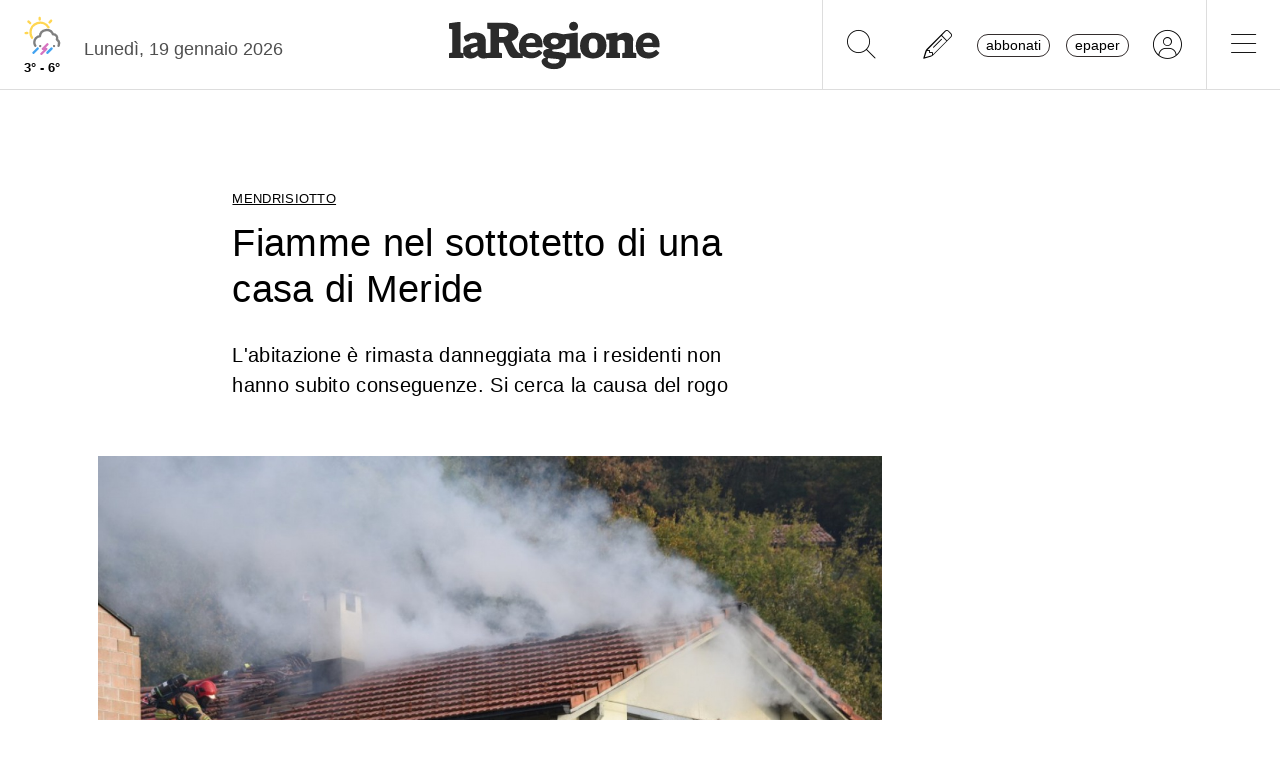

--- FILE ---
content_type: text/html; charset=utf-8
request_url: https://www.laregione.ch/cantone/mendrisiotto/1468757/fiamme-casa-sottotetto-meride-tetto
body_size: 11285
content:
<!DOCTYPE html>
<html lang="it">
<head><script>(function(w,i,g){w[g]=w[g]||[];if(typeof w[g].push=='function')w[g].push(i)})
(window,'GTM-NBJN834','google_tags_first_party');</script><script>(function(w,d,s,l){w[l]=w[l]||[];(function(){w[l].push(arguments);})('set', 'developer_id.dY2E1Nz', true);
		var f=d.getElementsByTagName(s)[0],
		j=d.createElement(s);j.async=true;j.src='/lzsc/';
		f.parentNode.insertBefore(j,f);
		})(window,document,'script','dataLayer');</script>
<title>Fiamme nel sottotetto di una casa di Meride | laRegione.ch</title>
<meta name="viewport" content="width=device-width, initial-scale=1, shrink-to-fit=no"><meta http-equiv="Content-Type" content="text/html; charset=utf-8" /><meta property="og:title" content="Fiamme nel sottotetto di una casa di Meride" /><meta property="og:description" content="L&#039;abitazione è rimasta danneggiata ma i residenti non hanno subito conseguenze. Si cerca la causa del rogo" /><meta property="og:type" content="article" /><meta property="og:image" content="https://media.laregione.ch/files/domains/laregione.ch/images/4bve/f_-fiamme-casa-sottotetto-meride-tetto-my56.jpg?v=1" /><meta property="og:site_name" content="laRegione" /><meta property="og:url" content="https://www.laregione.ch/cantone/mendrisiotto/1468757/fiamme-casa-sottotetto-meride-tetto" /><meta property="og:locale" content="it_IT" /><meta name="robots" content="index,follow" /><meta name="description" content="L&#039;abitazione è rimasta danneggiata ma i residenti non hanno subito conseguenze. Si cerca la causa del rogo" />

<link rel="stylesheet" type="text/css" href="/lib/nuevo/skins/nuevo/videojs.min.css?fmt=8bbb5094" /><link rel="stylesheet" type="text/css" href="/lib/nuevo/plugins/videojs.ima.min.css?fmt=5ad3866e" /><link rel="stylesheet" type="text/css" href="/lib/sweetalert2/dist/sweetalert2.min.css?fmt=0342bb2f" /><link rel="stylesheet" type="text/css" href="/lib/font-awesome6/css/all.min.css?fmt=63c76357" /><link rel="stylesheet" type="text/css" href="/lib/mbd5/css/mdb.min.css?fmt=1cc724c8" /><link rel="stylesheet" type="text/css" href="/lib/mbd5/css/plugins/treeview.min.css?fmt=2dfe51e1" /><link rel="stylesheet" type="text/css" href="/lib/mbd5/css/plugins/all.min.css?fmt=b101f0c6" /><link rel="stylesheet" type="text/css" href="/lib/mbd5/css/modules/sidenav.min.css?fmt=79be03fc" /><link rel="stylesheet" type="text/css" href="/lib/mbd5/css/modules/modal.min.css?fmt=93627d48" /><link rel="stylesheet" type="text/css" href="/lib/mbd5/css/plugins/multi-carousel.min.css?fmt=5344adf4" /><link rel="stylesheet" type="text/css" href="/lib/mbd5/css/modules/animate.min.css?fmt=3e95b6fd" /><link rel="stylesheet" type="text/css" href="/lib/mbd5/css/modules/chips.min.css?fmt=a6029141" /><link rel="stylesheet" type="text/css" href="/lib/pickadate/themes/default.css?fmt=0b2b1160" /><link rel="stylesheet" type="text/css" href="/lib/pickadate/themes/default.date.css?fmt=e0ddd207" /><link rel="stylesheet" type="text/css" href="/lib/pickadate/themes/default.time.css?fmt=71a9cb74" /><link rel="stylesheet" type="text/css" href="/lib/swiper/swiper-bundle.min.css?fmt=7858cbce" /><link rel="stylesheet" type="text/css" href="/layout/css/laregione.ch/layout.css?fmt=4dcc3182" /><link rel="stylesheet" type="text/css" href="/layout/css/modals.css?fmt=90502a8a" /><link rel="stylesheet" type="text/css" href="/layout/css/laregione.ch/block_text.css?fmt=98734d7c" /><link rel="stylesheet" type="text/css" href="/layout/css/laregione.ch/com_cover.css?fmt=dcb6740d" /><link rel="stylesheet" type="text/css" href="/layout/css/laregione.ch/com_gallery.css?fmt=a0e33cc7" /><link rel="stylesheet" type="text/css" href="/layout/css/laregione.ch/block_html.css?fmt=86cf0acd" /><link rel="stylesheet" type="text/css" href="/layout/css/laregione.ch/com_social_toolbar.css?fmt=00000000" /><link rel="stylesheet" type="text/css" href="/layout/css/laregione.ch/com_banner.css?fmt=78c5476d" /><link rel="stylesheet" type="text/css" href="/layout/css/laregione.ch/com_button.css?fmt=4e14bbba" /><link rel="stylesheet" type="text/css" href="/layout/css/laregione.ch/com_item.css?fmt=1bea8dfa" /><link rel="stylesheet" type="text/css" href="/layout/css/laregione.ch/header.css?fmt=7b06205e" /><link rel="stylesheet" type="text/css" href="/layout/css/laregione.ch/footer.css?fmt=cc014e4e" />
<script src="https://www.gstatic.com/firebasejs/12.4.0/firebase-app-compat.js"></script><script src="https://www.gstatic.com/firebasejs/12.4.0/firebase-analytics-compat.js"></script><script src="https://www.gstatic.com/firebasejs/12.4.0/firebase-messaging-compat.js"></script><script src="https://www.gstatic.com/firebasejs/12.4.0/firebase-auth-compat.js"></script><script src="https://www.gstatic.com/firebasejs/12.4.0/firebase-firestore-compat.js"></script><script src="https://www.gstatic.com/firebasejs/12.4.0/firebase-installations-compat.js"></script><script src="/js/laregione.ch/iubenda.js?fmt=e111034a"></script><link rel="preload" as="font" href="/lib/font-awesome6/webfonts/fa-solid-900.woff2?v=2023.11.06" type="font/woff2" crossorigin /><link rel="preload" as="font" href="/lib/font-awesome6/webfonts/fa-regular-400.woff2?v=2023.11.06" type="font/woff2" crossorigin /><link rel="preload" as="font" href="/lib/font-awesome6/webfonts/fa-brands-400.woff2?v=2023.11.06" type="font/woff2" crossorigin /><link rel="preload" as="font" href="/lib/font-awesome6/webfonts/fa-light-300.woff2?v=2023.11.06" type="font/woff2" crossorigin /><script type="text/javascript" src="//cdn.iubenda.com/cs/tcf/stub-v2.js"></script><script type="text/javascript" src="//cdn.iubenda.com/cs/tcf/safe-tcf-v2.js"></script><script type="text/javascript" src="//cdn.iubenda.com/cs/iubenda_cs.js" charset="UTF-8" async></script><script> // carica questo script solamente dopo che iubenda sia stato caricato var dataLayer = window.dataLayer = window.dataLayer || []; function gtag(){dataLayer.push(arguments);} gtag('js', new Date()); gtag('consent', 'default', { 'analytics_storage': 'denied' });	(function(w,d,s,l,i){w[l]=w[l]||[];w[l].push({'gtm.start':	new Date().getTime(),event:'gtm.js'});var f=d.getElementsByTagName(s)[0],	j=d.createElement(s),dl=l!='dataLayer'?'&l='+l:'';j.async=true;j.src=	'https://www.googletagmanager.com/gtm.js?id='+i+dl;f.parentNode.insertBefore(j,f);	})(window,document,'script','dataLayer','GTM-KPRHSL6'); console.log('GTM Loaded'); </script> <script>/*Javascript https redirect per cache HTML */	var loc = window.location.href+"";	if (loc.indexOf("http://")==0){	window.location.href = loc.replace("http://","https://");	}</script><script src='https://www.google.com/recaptcha/api.js'></script><link rel="shortcut icon" href="/img/laregione.ch/favicons/favicon.ico" type="image/x-icon" /><link rel="android-touch-icon" sizes="180x180" href="/img/laregione.ch/favicons/apple-touch-icon.png" /><link rel="apple-touch-icon" sizes="57x57" href="/img/laregione.ch/favicons/apple-icon-57x57.png" /><link rel="apple-touch-icon" sizes="60x60" href="/img/laregione.ch/favicons/apple-icon-60x60.png" /><link rel="apple-touch-icon" sizes="72x72" href="/img/laregione.ch/favicons/apple-icon-72x72.png" /><link rel="apple-touch-icon" sizes="76x76" href="/img/laregione.ch/favicons/apple-icon-76x76.png" /><link rel="apple-touch-icon" sizes="114x114" href="/img/laregione.ch/favicons/apple-icon-114x114.png" /><link rel="apple-touch-icon" sizes="120x120" href="/img/laregione.ch/favicons/apple-icon-120x120.png" /><link rel="apple-touch-icon" sizes="144x144" href="/img/laregione.ch/favicons/apple-icon-144x144.png" /><link rel="apple-touch-icon" sizes="152x152" href="/img/laregione.ch/favicons/apple-icon-152x152.png" /><link rel="apple-touch-icon" sizes="180x180" href="/img/laregione.ch/favicons/apple-icon-180x180.png" /><link rel="icon" type="image/png" sizes="192x192" href="/img/laregione.ch/favicons/android-icon-192x192.png" /><link rel="icon" type="image/png" sizes="32x32" href="/img/laregione.ch/favicons/favicon-32x32.png" /><link rel="icon" type="image/png" sizes="96x96" href="/img/laregione.ch/favicons/favicon-96x96.png" /><link rel="icon" type="image/png" sizes="16x16" href="/img/laregione.ch/favicons/favicon-16x16.png" /><link rel="mask-icon" href="/img/laregione.ch/favicons/safari-pinned-tab.svg" color="#5bbad5" /><meta name="theme-color" content="#ffffff" /><meta name="apple-itunes-app" content="app-id=1320937454"><meta name="google-play-app" content="app-id=ch.laregione.app"><link rel="manifest" href="/img/laregione.ch/favicons/manifest.json" /><meta name="referrer" content="no-referrer-when-downgrade"><link rel="preload" as="font" href="/lib/font-awesome/fonts/fontawesome-webfont.woff2?v=4.6.3&t=1" type="font/woff2" crossorigin /><link rel="preconnect" href="https://fonts.gstatic.com" crossorigin /><link rel="dns-prefetch" href="https://fonts.gstatic.com" /><link rel="preload" as="style" href="https://fonts.googleapis.com/css?family=PT+Serif:400,700&display=swap" /><link rel="canonical" href="https://www.laregione.ch/cantone/mendrisiotto/1468757/fiamme-casa-sottotetto-meride-tetto"/><link rel="amphtml" href="https://amp.laregione.ch/cantone/mendrisiotto/1468757/fiamme-casa-sottotetto-meride-tetto"><meta property="fb:app_id" content="307656632662531" /><meta property="article:publisher" content="218519214877957" /><meta property="article:published_time" content="2020-10-18T11:28:00+0200" /><meta property="article:modified_time" content="2020-10-18T11:29:27+0200" /><meta property="article:section" content="Notizie Mendrisio" /><meta property="og:image:type" content="image/jpeg" /><meta property="og:image:width" content="1200" /><meta property="og:image:height" content="630" /><meta property="og:image" content="https://media.laregione.ch/files/domains/laregione.ch/images/4bve/f_-fiamme-casa-sottotetto-meride-tetto-my56.jpg?v=1" /><meta property="og:image:url" content="https://media.laregione.ch/files/domains/laregione.ch/images/4bve/f_-fiamme-casa-sottotetto-meride-tetto-my56.jpg?v=1" /><meta property="og:image:secure_url" content="https://media.laregione.ch/files/domains/laregione.ch/images/4bve/f_-fiamme-casa-sottotetto-meride-tetto-my56.jpg?v=1" /><meta property="og:image:alt" content="Domenica movimentata per una famiglia di Meride (RescueMedia)" /><meta name="twitter:card" content="summary_large_image"><meta name="twitter:title" content="Fiamme nel sottotetto di una casa di Meride"><meta name="twitter:description" content="L&#039;abitazione è rimasta danneggiata ma i residenti non hanno subito conseguenze. Si cerca la causa del rogo"><meta name="twitter:image" content="https://media.laregione.ch/files/domains/laregione.ch/images/4bve/f_-fiamme-casa-sottotetto-meride-tetto-my56.jpg?v=1"><script type="application/ld+json">[{"@context":"https:\/\/schema.org","@type":"NewsArticle","mainEntityOfPage":"https:\/\/www.laregione.ch\/cantone\/mendrisiotto\/1468757\/fiamme-casa-sottotetto-meride-tetto","headline":"Fiamme nel sottotetto di una casa di Meride","description":"L&#039;abitazione \u00e8 rimasta danneggiata ma i residenti non hanno subito conseguenze. Si cerca la causa del rogo","image":["https:\/\/media.laregione.ch\/files\/domains\/laregione.ch\/images\/4bve\/-fiamme-casa-sottotetto-meride-tetto-my56.jpg?v=1","https:\/\/media.laregione.ch\/files\/domains\/laregione.ch\/images\/4bve\/l_-fiamme-casa-sottotetto-meride-tetto-my56.jpg?v=1","https:\/\/media.laregione.ch\/files\/domains\/laregione.ch\/images\/4bve\/s_-fiamme-casa-sottotetto-meride-tetto-my56.jpg?v=1"],"datePublished":"2020-10-18T11:28:00+02:00","dateModified":"2020-10-18T11:29:27+02:00","author":{"@type":"Organization","name":"laRegione","url":"https:\/\/www.laregione.ch"},"publisher":{"@type":"Organization","name":"laRegione","url":"https:\/\/www.laregione.ch","logo":"https:\/\/www.laregione.ch\/img\/laregione.ch\/appicons\/logo.png"}},{"@context":"https:\/\/schema.org","@type":"Organization","name":"laRegione","url":"https:\/\/www.laregione.ch","logo":"https:\/\/www.laregione.ch\/img\/laregione.ch\/appicons\/logo.png","sameAs":["https:\/\/www.facebook.com\/laregione\/","https:\/\/www.instagram.com\/laregione\/"]},{"@context":"https:\/\/schema.org","@type":"WebSite","url":"https:\/\/www.laregione.ch","potentialAction":{"@type":"SearchAction","target":"https:\/\/www.laregione.ch\/cerca\/?q={search_term_string}","query-input":"required name=search_term_string"}},{"@context":"https:\/\/schema.org","@type":"BreadcrumbList","itemListElement":[{"@type":"ListItem","position":1,"name":"Cantone","item":"https:\/\/www.laregione.ch\/cantone"},{"@type":"ListItem","position":2,"name":"Mendrisiotto","item":"https:\/\/www.laregione.ch\/cantone\/mendrisiotto"},{"@type":"ListItem","position":3,"name":"Fiamme nel sottotetto di una casa di Meride","item":"https:\/\/www.laregione.ch\/cantone\/mendrisiotto\/1468757\/fiamme-casa-sottotetto-meride-tetto"}]}]</script>
</head>
<body>
<noscript><iframe src="https://www.googletagmanager.com/ns.html?id=GTM-KPRHSL6"	height="0" width="0" style="display:none;visibility:hidden"></iframe></noscript><header class="bg-white"> <nav class="navbar p-0 w-100 shadow-0 sticky" data-mdb-sticky-direction="both"> <div class="d-flex w-100 align-items-stretch justify-content-between"> <div class="d-flex order-1 order-md-0 flex-md-shrink-1 flex-grow-1 justify-content-end justify-content-md-start"> <a href="/meteo" class="weather-container d-flex flex-column align-items-center justify-content-center h-100 px-md-3"> <img src="https://media.laregione.ch/files/domains/laregione.ch/meteo/16.svg" alt="Icona Meteo"/> <div class="min-max-temp"> 3&deg; - 6&deg; </div> </a>  <div class="d-none d-lg-flex align-items-center justify-content-center pt-2"> <div> Luned&igrave;, 19 gennaio 2026 </div> <span class="ps-2" id="cmsAdminBarOpen"></span> </div> </div>  <div class="logo ps-2 ps-md-0 order-0 order-md-1 flex-md-grow-1"> <a href="/" data-link="/"> <img class="imgLogolaReg" src="/img/laregione.ch/laregione_logo_grigio.svg" alt="laRegione"/> </a> </div> <div class="d-flex align-items-stretch justify-content-end order-2"> <div class="d-none d-md-flex">  <div class="nav-separator"></div>  <button class="btn btn-link bg-transparent px-3 px-md-4 text-black" alt="cerca" title="cerca" type="button" data-link="@goTo" data-url="/cerca"> <i class="fa-thin fa-search fa-2x"></i> </button>  <button class="btn btn-link bg-transparent px-3 px-md-4 text-black" alt="segnalaci" title="segnalaci" type="button" data-link="@goTo" data-url="/report"> <i class="fa-thin fa-pencil fa-2x"></i> </button>  <div id="loginLaregHeader" class="d-none d-md-flex align-items-center justify-content-center" data-link="@initLarLogin" data-fire-on="load"> <div id="loginLaregHeaderDiv" style="display:none;"> <div id="loginLaregHeaderLogin" class="d-flex align-items-center"> <button id="btnTplAbbonati" class="btn btn-link text-black text-lowercase border border-dark rounded-pill px-2 py-0 me-3" type="button" data-link="@goTo" data-url="https://aboshop.laregione.ch"> Abbonati </button> <button id="btnTplLeggi" class="btn btn-link text-black text-lowercase border border-dark rounded-pill px-2 py-0" type="button" data-link="@goTo" data-url="/login"> Epaper </button> <button id="btnTplLogin" class="btn btn-link text-black bg-transparent px-3 px-md-4" type="button" data-link="@goTo" data-url="/login"> <i class="fa-thin fa-circle-user fa-2x"></i> </button> <span class="loginUsername" id="loginUsername" style="display:none;"></span> </div> </div> </div> <div class="nav-separator"></div> </div>  <button class="btn btn-link bg-transparent px-4 text-black" type="button" data-link="@openTopMenu"> <i class="fa-thin fa-bars fa-2x"></i> </button> </div> </div> </nav>  <div class="top-menu border-0 border-md-1 shadow-1"> <div class="row d-flex d-md-none mb-3"> <div class="col-12 d-flex justify-content-end align-items-stretch">  <button class="btn btn-link bg-transparent px-3 text-black" type="button" data-link="@goTo" data-url="/cerca"> <i class="fa-thin fa-search fa-2x"></i> </button>  <button class="btn btn-link bg-transparent px-3 px-md-4 text-black" alt="segnalaci" title="segnalaci" type="button" data-link="@goTo" data-url="/report"> <i class="fa-thin fa-pencil fa-2x"></i> </button>  <div id="loginLaregHeaderMobile" class="leggi_lareg loginNewDebugMobile ms-3 d-flex justify-content-end align-items-center" data-link="@initLarLogin" data-fire-on="load"> <div id="loginLaregHeaderMsg"></div> <div id="loginLaregHeaderLogin" class="d-flex align-items-center"> <button class="btn btn-link text-black text-lowercase border border-dark rounded-pill px-2 py-0 me-3" type="button" data-link="@goTo" data-url="https://aboshop.laregione.ch"> Abbonati </button> <button class="btn btn-link text-black text-lowercase border border-dark rounded-pill px-2 py-0" type="button" data-link="@goTo" data-url="/login"> epaper </button> <button class="btn btn-link text-black bg-transparent px-3 px-md-4" type="button" data-link="@goTo" data-url="/login"> <i class="fa-thin fa-circle-user fa-2x"></i> </button> </div> </div> </div> </div> <div class="row"> <div class="col-12 col-md-7"> <ul class="top-menu-left"> <li class="menu-item d-flex flex-column"><a href="/cantone">Cantone&nbsp;<i class="fa fa-chevron-right" style="font-size:12px;"></i></a><div class="menu-subsections d-flex flex-column"> <a href="/cantone/ticino">Ticino</a><a href="/cantone/bellinzonese">Bellinzonese</a><a href="/cantone/locarnese">Locarnese</a><a href="/cantone/luganese">Luganese</a><a href="/cantone/mendrisiotto">Mendrisiotto</a><a href="/cantone/grigioni">Grigioni</a></div></li><li class="menu-item d-flex flex-column"><a href="/svizzera">Svizzera&nbsp;<i class="fa fa-chevron-right" style="font-size:12px;"></i></a><div class="menu-subsections d-flex flex-column"> <a href="/svizzera/votazioni-federali">Votazioni federali</a></div></li><li class="menu-item d-flex flex-column"><a href="/estero">Estero&nbsp;<i class="fa fa-chevron-right" style="font-size:12px;"></i></a><div class="menu-subsections d-flex flex-column"> <a href="/estero/confine">Confine</a><a href="/estero/estero">Estero</a><a href="/estero/america-a-pezzi">America a pezzi</a></div></li><li class="menu-item d-flex flex-column"><a href="/sport">Sport&nbsp;<i class="fa fa-chevron-right" style="font-size:12px;"></i></a><div class="menu-subsections d-flex flex-column"> <a href="/sport/hockey">Hockey</a><a href="/sport/calcio">Calcio</a><a href="/sport/calcio-regionale">Calcio regionale</a><a href="/sport/sci">Sci</a><a href="/sport/tennis">Tennis</a><a href="/sport/formula-1">Formula 1</a><a href="/sport/altri-sport">Altri sport</a><a href="/sport/storie-mondiali">Storie mondiali</a><a href="/sport/sportellate">Sportellate</a><a href="/sport/luce-rossa">Luce rossa</a><a href="/sport/milano-cortina-2026">Milano Cortina 2026</a><a href="/sport/album-mondiale">Album mondiale</a></div></li><li class="menu-item d-flex flex-column"><a href="/culture">Culture&nbsp;<i class="fa fa-chevron-right" style="font-size:12px;"></i></a><div class="menu-subsections d-flex flex-column"> <a href="/culture/arte">Arte</a><a href="/culture/spettacoli">Spettacoli</a><a href="/culture/culture">Culture</a><a href="/culture/pensiero">Pensiero</a><a href="/culture/scienze">Scienze</a><a href="/culture/societa">Società</a><a href="/culture/musica">Musica</a><a href="/culture/locarno-film-festival">Locarno Film Festival</a><a href="/culture/castellinaria">Castellinaria</a></div></li><li class="menu-item d-flex flex-column"><a href="/economia">Economia&nbsp;<i class="fa fa-chevron-right" style="font-size:12px;"></i></a><div class="menu-subsections d-flex flex-column"> </div></li><li class="menu-item d-flex flex-column"><a href="/opinioni">Opinioni&nbsp;<i class="fa fa-chevron-right" style="font-size:12px;"></i></a><div class="menu-subsections d-flex flex-column"> <a href="/opinioni/commento">Commento</a><a href="/opinioni/l-analisi">L'analisi</a><a href="/opinioni/la-formica-rossa">La formica rossa</a><a href="/i-contributi">I contributi</a><a href="/i-contributi/lettere-dei-lettori">Lettere dei lettori</a><a href="/i-contributi/i-dibattiti">I dibattiti</a></div></li><li class="menu-item d-flex flex-column"><a href="/rubriche">Rubriche&nbsp;<i class="fa fa-chevron-right" style="font-size:12px;"></i></a><div class="menu-subsections d-flex flex-column"> <a href="/inchieste-e-approfondimenti">Inchieste e approfondimenti </a><a href="/rubriche/viaggi">Viaggi</a><a href="/rubriche/tecnologia">Tecnologia</a><a href="/rubriche/storie-bestiali">Storie bestiali</a><a href="/rubriche/curiosita">Curiosità</a><a href="/rubriche/architettura">Architettura</a><a href="/rubriche/auto-e-moto">Auto e moto</a><a href="/rubriche/i-diplomati">I diplomati</a><a href="/rubriche/quando-cade-un-quadro">Quando cade un quadro</a><a href="/rubriche/salute-mentale">Salute mentale</a><a href="/rubriche/salute-sessuale">Salute sessuale</a><a href="/rubriche/ticino-scienza">Ticino Scienza</a><a href="/rubriche/scienza-e-medicina">Scienza e medicina</a><a href="/rubriche/educazione">Educazione</a><a href="/rubriche/qualcosa-di-buono">Qualcosa di buono</a></div></li><li class="menu-item d-flex flex-column"><a href="/temablog">TemaBlog&nbsp;<i class="fa fa-chevron-right" style="font-size:12px;"></i></a><div class="menu-subsections d-flex flex-column"> <a href="/temablog/gaia-wwf">#gaia #wwf</a><a href="/temablog/publiredazionale">#publiredazionale</a><a href="/temablog/le-aziende-informano">#le aziende informano</a></div></li><li class="menu-item d-flex flex-column hide-header"><a href="servizi">Altre pagine&nbsp;<i class="fa fa-chevron-right" style="font-size:12px;"></i></a><div class="menu-subsections d-flex flex-column"> <a href="/notizie/">24h</a><a href="/notizie/yesterday">Archivio</a><a href="/le-brevi-dal-giornale">In breve</a><a href="/infoazienda">Info azienda</a><a href="/team">Team</a><a href="/promo">Promozioni</a><a href="/concorsi">Concorsi</a><a href="/tombola">Tombola</a><a href="/fumetti">Fumetto</a><a href="/vignette">Vignette</a><a href="/contatti">Scrivici</a></div></li> </ul> </div> <div class="col-12 col-md-3 ms-auto pb-5"> <div class="row"> <div class="col-12 d-md-none b">Altre pagine</div><a href="/notizie/" class="top-menu-right-item">24h</a><a href="/notizie/yesterday" class="top-menu-right-item">Archivio</a><a href="/le-brevi-dal-giornale" class="top-menu-right-item">In breve</a><a href="https://www.ticino7.ch" target="_blank" class="top-menu-right-item">Ticino7</a><a href="https://epaper.laregione.ch" target="_blank" class="top-menu-right-item">E-paper</a><a href="/newsletter/subscribe" class="top-menu-right-item">Newsletter</a><a href="/login" class="top-menu-right-item">Login</a><a href="/cerca" class="top-menu-right-item">Ricerche</a><a href="https://tuttojob.ch" target="_blank" class="top-menu-right-item">Annunci di lavoro</a><a href="/agenda/eventi" class="top-menu-right-item">Agenda</a><a href="/sostegno" class="top-menu-right-item">Sostienici</a><div class="col-12 mt-3 b">Canali informativi</div><a href="https://whatsapp.com/channel/0029VaD6PbxCnA7zpjIq7t25" target="_blank" class="top-menu-right-item">Canale WhatsApp</a><a href="/rss" class="top-menu-right-item">Rss</a><div class="col-12 mt-3 b">Concorsi</div><a href="/concorsi" class="top-menu-right-item">Concorsi</a><a href="/servizi/lettere/quando-cade-un-quadro" class="top-menu-right-item">Quando cade un quadro</a><div class="col-12 mt-3 b">Altre pagine</div><a href="/promo" class="top-menu-right-item">Promozioni</a><a href="/quotidianoinclasse" class="top-menu-right-item">Quotidiano in classe</a><a href="/servizi/lettere/quando-cade-un-quadro" class="top-menu-right-item">Quando cade un quadro</a><a href="/hockeymanager" class="top-menu-right-item">Hockey Manager</a><a href="/oroscopo" class="top-menu-right-item">Oroscopo</a><a href="/giochi" class="top-menu-right-item">Giochi</a><a href="/vignette" class="top-menu-right-item">Vignette</a><a href="/infoazienda" class="top-menu-right-item">Info azienda</a><a href="/tombola" class="top-menu-right-item">Tombola</a><a href="/fumetti" class="top-menu-right-item">Fumetti</a><div class="col-12 mt-3 b">Abbonati</div><a href="https://aboshop.laregione.ch" class="top-menu-right-item">Prova gratis</a><a href="https://aboshop.laregione.ch" class="top-menu-right-item">Mensile</a><a href="https://aboshop.laregione.ch" class="top-menu-right-item">Annuale</a><div class="col-12 mt-3 b">Contatti</div><a href="/report" class="top-menu-right-item">Segnala notizie</a><a href="/servizi/contatti" class="top-menu-right-item">Scrivici</a><a href="/servizi/abbonamenti" class="top-menu-right-item">Abbonamenti</a><a href="/team" class="top-menu-right-item">Team</a><a href="/annunci-funebri" class="top-menu-right-item">Annunci funebri</a><a href="/faq/abbonamenti" class="top-menu-right-item">FAQ</a> </div> </div> </div> </div></header><div class="sidebar-left sticky" data-mdb-sticky-direction="both" data-mdb-sticky-boundary="true" data-mdb-sticky-offset="70" data-mdb-sticky-delay="70"> <div class="ad skybridgeleft" data-link="@loadAd" data-fire-on="load" data-position="skybridgeleft" data-sites="web"></div></div><div class="sidebar-right sticky" data-mdb-sticky-direction="both" data-mdb-sticky-boundary="true" data-mdb-sticky-offset="70" data-mdb-sticky-delay="70"> <div class="ad maxisky" data-link="@loadAd" data-fire-on="load" data-position="maxisky" data-sites="web"></div></div>
<div class="ad maxiboard" data-link="@loadAd" data-fire-on="load" data-position="maxiboard"></div>
<div class="container"><div class="row"></div><div class="row"><div class="col-12"><div class="row justify-content-center"><div class="col-12 col-lg-10 p-3 rcontent"><div class="row"><div class="col-12 col-lg-8"><div class="top_title">Mendrisiotto</div></div><div class="col-12 col-lg-8"><div class="title article_title"><h1>Fiamme nel sottotetto di una casa di Meride</h1></div></div><div class="col-12 col-lg-8"><div class="subtitle article_subtitle"><h2><blockquote>L'abitazione è rimasta danneggiata ma i residenti non hanno subito conseguenze. Si cerca la causa del rogo</blockquote></h2></div></div><div class="col-12 col-lg-8 col-lg-12 cover-col"><div class="cover"><div id="com_cover_img"><img src="https://media.laregione.ch/files/domains/laregione.ch/images/sizes/1440x756/4bve/f_-fiamme-casa-sottotetto-meride-tetto-my56.jpg?v=1" width="100%" /><div class="d-flex align-items-center justify-content-between mt-2"><div class="description pe-2">Domenica movimentata per una famiglia di Meride (RescueMedia)</div><div class="credit"></div></div></div></div></div><div class="col-12 col-lg-8"><div class="d-flex justify-content-start align-items-center my-4 galleryList"> <div class="d-none restricted" data-link="@hideRestricted"></div><div class="me-2"><a href="#0" class="gallery-thumbnail bg-image hover-overlay ripple" data-fire-on="click" data-link="@showMedia" data-realIndex="0" data-index="0"><img src="https://media.laregione.ch/files/domains/laregione.ch/images/sizes/90x90/4bve/s_-fiamme-casa-sottotetto-meride-tetto-my56.jpg?v=1" alt="" class="rounded" /></a></div><div class="me-2"><a href="#1" class="gallery-thumbnail bg-image hover-overlay ripple" data-fire-on="click" data-link="@showMedia" data-realIndex="1" data-index="1"><img src="https://media.laregione.ch/files/domains/laregione.ch/images/sizes/90x90/4bve/s_-fiamme-casa-sottotetto-meride-tetto-my57.jpg?v=1" alt="" class="rounded" /></a></div><div class="me-2"><a href="#2" class="gallery-thumbnail bg-image hover-overlay ripple" data-fire-on="click" data-link="@showMedia" data-realIndex="2" data-index="2"><img src="https://media.laregione.ch/files/domains/laregione.ch/images/sizes/90x90/4bve/s_-fiamme-casa-sottotetto-meride-tetto-my58.jpg?v=1" alt="" class="rounded" /></a></div><div class="me-2"><a href="#3" class="gallery-thumbnail bg-image hover-overlay ripple" data-fire-on="click" data-link="@showMedia" data-realIndex="3" data-index="3"><img src="https://media.laregione.ch/files/domains/laregione.ch/images/sizes/90x90/4bve/s_-fiamme-casa-sottotetto-meride-tetto-my59.jpg?v=1" alt="" class="rounded" /></a></div></div><div id="gallery"data-link="@loadGalleryItems" data-fire-on="load" data-galleryItems="[{&quot;id&quot;:&quot;1070682&quot;,&quot;main&quot;:&quot;1070682&quot;,&quot;src&quot;:&quot;https:\/\/media.laregione.ch\/files\/domains\/laregione.ch\/images\/4bve\/-fiamme-casa-sottotetto-meride-tetto-my56.jpg?v=1&quot;,&quot;msrc&quot;:&quot;https:\/\/media.laregione.ch\/files\/domains\/laregione.ch\/images\/thumb\/4bve\/-fiamme-casa-sottotetto-meride-tetto-my56.jpg?v=1&quot;,&quot;sthumb&quot;:&quot;https:\/\/media.laregione.ch\/files\/domains\/laregione.ch\/images\/thumb\/4bve\/s_-fiamme-casa-sottotetto-meride-tetto-my56.jpg?v=1&quot;,&quot;w&quot;:1280,&quot;h&quot;:855,&quot;title&quot;:&quot;Domenica movimentata per una famiglia di Meride (RescueMedia)&quot;,&quot;credit&quot;:&quot;&quot;},{&quot;id&quot;:&quot;ad&quot;,&quot;title&quot;:&quot;pubblicit\u00e0&quot;,&quot;html&quot;:&quot;&lt;div class=&#039;galleryflex&#039;&gt;&lt;div class=&#039;galleryflexad&#039;&gt;&lt;div class=&#039;ad gallery &#039; data-link=&#039;@loadAd&#039; data-fire-on=&#039;load&#039; data-position=&#039;gallery&#039; style=&#039;&#039;&gt;&lt;\/div&gt;&lt;\/div&gt;&lt;\/div&gt;&quot;,&quot;credit&quot;:&quot;ad&quot;},{&quot;id&quot;:&quot;1070683&quot;,&quot;main&quot;:&quot;1070683&quot;,&quot;src&quot;:&quot;https:\/\/media.laregione.ch\/files\/domains\/laregione.ch\/images\/4bve\/-fiamme-casa-sottotetto-meride-tetto-my57.jpg?v=1&quot;,&quot;msrc&quot;:&quot;https:\/\/media.laregione.ch\/files\/domains\/laregione.ch\/images\/thumb\/4bve\/-fiamme-casa-sottotetto-meride-tetto-my57.jpg?v=1&quot;,&quot;sthumb&quot;:&quot;https:\/\/media.laregione.ch\/files\/domains\/laregione.ch\/images\/thumb\/4bve\/s_-fiamme-casa-sottotetto-meride-tetto-my57.jpg?v=1&quot;,&quot;w&quot;:1280,&quot;h&quot;:855,&quot;title&quot;:&quot;RescueMedia&quot;,&quot;credit&quot;:&quot;&quot;},{&quot;id&quot;:&quot;1070684&quot;,&quot;main&quot;:&quot;1070684&quot;,&quot;src&quot;:&quot;https:\/\/media.laregione.ch\/files\/domains\/laregione.ch\/images\/4bve\/-fiamme-casa-sottotetto-meride-tetto-my58.jpg?v=1&quot;,&quot;msrc&quot;:&quot;https:\/\/media.laregione.ch\/files\/domains\/laregione.ch\/images\/thumb\/4bve\/-fiamme-casa-sottotetto-meride-tetto-my58.jpg?v=1&quot;,&quot;sthumb&quot;:&quot;https:\/\/media.laregione.ch\/files\/domains\/laregione.ch\/images\/thumb\/4bve\/s_-fiamme-casa-sottotetto-meride-tetto-my58.jpg?v=1&quot;,&quot;w&quot;:1280,&quot;h&quot;:855,&quot;title&quot;:&quot;RescueMedia&quot;,&quot;credit&quot;:&quot;&quot;},{&quot;id&quot;:&quot;ad&quot;,&quot;title&quot;:&quot;pubblicit\u00e0&quot;,&quot;html&quot;:&quot;&lt;div class=&#039;galleryflex&#039;&gt;&lt;div class=&#039;galleryflexad&#039;&gt;&lt;div class=&#039;ad gallery &#039; data-link=&#039;@loadAd&#039; data-fire-on=&#039;load&#039; data-position=&#039;gallery&#039; style=&#039;&#039;&gt;&lt;\/div&gt;&lt;\/div&gt;&lt;\/div&gt;&quot;,&quot;credit&quot;:&quot;ad&quot;},{&quot;id&quot;:&quot;1070685&quot;,&quot;main&quot;:&quot;1070685&quot;,&quot;src&quot;:&quot;https:\/\/media.laregione.ch\/files\/domains\/laregione.ch\/images\/4bve\/-fiamme-casa-sottotetto-meride-tetto-my59.jpg?v=1&quot;,&quot;msrc&quot;:&quot;https:\/\/media.laregione.ch\/files\/domains\/laregione.ch\/images\/thumb\/4bve\/-fiamme-casa-sottotetto-meride-tetto-my59.jpg?v=1&quot;,&quot;sthumb&quot;:&quot;https:\/\/media.laregione.ch\/files\/domains\/laregione.ch\/images\/thumb\/4bve\/s_-fiamme-casa-sottotetto-meride-tetto-my59.jpg?v=1&quot;,&quot;w&quot;:1280,&quot;h&quot;:855,&quot;title&quot;:&quot;RescueMedia&quot;,&quot;credit&quot;:&quot;&quot;}]"> <div class="galleryNavigation"> <div class="galleryPrev disabled" data-link="@galleryGoto" data-type="prev"> <span class="fa-stack"> <i class="fa fa-circle fa-stack-2x"></i> <i class="fa fa-chevron-left fa-stack-1x" aria-hidden="true"></i> </span> </div> <div class="galleryNext" data-link="@galleryGoto" data-type="next"> <span class="fa-stack"> <i class="fa fa-circle fa-stack-2x"></i> <i class="fa fa-chevron-right fa-stack-1x" aria-hidden="true"></i> </span> </div> </div> <div class="galleryContain" data-link="@galleryContainToggle" data-type="next"> <span class="fa-stack"> <i class="fa fa-circle fa-stack-2x"></i> <i class="fa fa-compress fa-stack-1x" aria-hidden="true"></i> </span> </div> <div class="galleryTopNav"> <div class="galleryClose" data-link="@closeGallery"><i class="fa fa-times-circle" aria-hidden="true"></i></div> <div class="galleryTopTitle" data-link="@closeGallery"> <img class="galleryLogo" src="/img/laregione.ch/laregione_logo_grigio.svg" alt="laRegione" width="200" height="76"> <span class="text">Fiamme nel sottotetto di una casa di Meride</span> </div> <div class="gallerybc"><span class="current">0</span><span class="separator"> / </span><span class="total">4</span></div> </div> <div class="galleryContent"></div> <div class="galleryRight"> <div class="galleryText" data-link="@truncateTextBox" data-text="" data-fire-on="manual" style="cursor: default;"><div class="h1">Fiamme nel sottotetto di una casa di Meride</div><br /></div> <div class="ad gallery" data-link="@loadAd" data-fire-on="" data-position="gallery" style="display: block;"></div> </div></div></div><div class="col-12 col-lg-8"><div class="com-signature mb-2"> <div class="d-flex float-start"><div class="date">18 ottobre 2020</div><div class="mx-2">|</div></div><div class="authors fw-bold"><a class="author"> <span><a class="author" href="/authors/336/laregione" data-link="/authors/336/laregione"></a><span style="font-weight:normal">de</span> <a href="/authors/336/laregione" data-link="/authors/336/laregione">laRegione</a></span></a></div> <div class="pb-2"></div></div></div><div class="col-12 col-lg-8"><div class="block_html flex-wrap"><p>Domenica mattina, attorno alle 8.30, in un'abitazione in via Peyer a Meride si è sviluppato un incendio nel sottotetto. Stando alle prime informazioni raccolte da RescueMedia le fiamme potrebbero essere state generate dalla canna fumaria del camino. Sul posto sono intervenuti i Pompieri del Centro di Soccorso del Mendrisiotto che hanno provveduto a soffocare le fiamme. Il fuoco ha però avuto il tempo di raggiungere gran parte del tetto, causando danni ingenti.</p></div></div><div class="col-12 col-lg-8"><div class="block_html flex-wrap"><p>A dar man forte sono intervenuti pure i soccorritori del Sam, i quali si sono presi cura delle persone presenti in quel momento all'interno della casa e che, potenzialmente, potevano aver inalato fumo. Nessuno è, però, stato ospedalizzato. La Polizia ha isolato la zona ed effettuato i rilievi del caso per risalire alle cause del incendio.</p></div></div><div class="col-12 col-lg-8"></div></div><div class="row"><div class="col-12 col-lg-8"><div class="block_html flex-wrap"><div class="pt-1 pb-1 mb-3 mt-3 border-top border-bottom"><a href="https://www.whatsapp.com/channel/0029VaD6PbxCnA7zpjIq7t25" style="font-size:0.95rem;text-decoration:none;" target="_blank">Entra nel <span style="color:#00a82b;font-weight:bold;">canale WhatsApp</span> de laRegione e non perderti le notizie più importanti <i class="fa fa-chevron-right" style="font-size:12px;color:#00a82b;font-weight:bold;"></i></a></div></div></div><div class="col-12 col-lg-8 mb-4"><div class="row"><div class="col-12 col-lg-5 d-flex align-items-center justify-content-end"><div class="social-toolbar d-flex flex-column"><div class="d-flex justify-content-between align-items-center"><div class="d-flex justify-content-start align-items-center me-2"></div><div class="d-flex justify-content-end align-items-center"><div class="d-inline-flex align-items-center"><button type="button" class="btn btn-floating shadow-0 btn-outline-dark border-1 m-1 btn-share-social" onclick="window.location.href = 'mailto:?subject=Articolo&body=Leggi questo articolo su LaRegione: https%3A%2F%2Fwww.laregione.ch%2Fcantone%2Fmendrisiotto%2F1468757%2Ffiamme-casa-sottotetto-meride-tetto';"><i class="fa-light fa-envelope"></i></button><button type="button" class="btn btn-floating shadow-0 btn-outline-dark border-1 m-1 btn-share-social d-none" data-link="@playAudio" data-fire-on="click" data-url="https://audio.tio.ch/lareg3434566?l=it&u=http%3A%2F%2Fwww.laregione.ch%2Fext%2Faudio.php%3Fia%3D1468757&v=paola&c=2&vt=2&test=test.mp3&abc=1"><i class="fa-solid fa-headphones fs-5"></i></button><button type="button" class="btn btn-floating shadow-0 btn-outline-dark border-1 m-1 btn-share-social" onclick="share_open(600,500,'https://www.facebook.com/sharer/sharer.php?u=https%3A%2F%2Fwww.laregione.ch%2Fcantone%2Fmendrisiotto%2F1468757%2Ffiamme-casa-sottotetto-meride-tetto','facebook');"><i class="fab fa-facebook-f"></i></button><button type="button" class="btn btn-floating shadow-0 btn-outline-dark border-1 m-1 btn-share-social" onclick="share_open(600,500,'https://twitter.com/intent/tweet?&url=https%3A%2F%2Fwww.laregione.ch%2Fcantone%2Fmendrisiotto%2F1468757%2Ffiamme-casa-sottotetto-meride-tetto','twitter');"><i class="fab fa-x-twitter"></i></button><button type="button" class="btn btn-floating shadow-0 btn-outline-dark border-1 m-1 btn-share-social d-none" onclick="share_open(600,500,'','linkedin');"><i class="fab fa-linkedin"></i></button><button type="button" class="btn btn-floating shadow-0 btn-outline-dark border-1 m-1 btn-share-social" onclick="share_open(600,500,'https://api.whatsapp.com/send?text=Leggi questo articolo su LaRegione: https%3A%2F%2Fwww.laregione.ch%2Fcantone%2Fmendrisiotto%2F1468757%2Ffiamme-casa-sottotetto-meride-tetto','whatsapp');"><i class="fab fa-whatsapp"></i></button></div></div></div></div></div></div></div><div class="col-12 col-lg-5 d-flex align-items-center justify-content-end"><div class="ad monsterboard" data-link="@loadAd" data-fire-on="load" data-position="monsterboard" data-blockType="web"></div></div></div><div class="row"><div class="col-12 col-lg-8 similar"><div class="row"><div class="col-12"><div class="subheader home-header border_bottom_section_ d-flex align-items-center justify-content-start" data-link="@goTo" data-url="/cantone" data-><div class="subheader-title d-flex align-items-center me-2"><span class="section-color background_section_"></span>CANTONE</div><div class="subheader-icon"><i class="fa fa-chevron-right" style="font-size:12px;"></i></div></div></div></div><div class="row"><div class="col-12 col-xlg-6"><div class="com-item reverse title-serif"><a href="/cantone/luganese/1897973/polizia-65enne-lugano-croce-luganese" data-link="/cantone/luganese/1897973/polizia-65enne-lugano-croce-luganese" class="stretched-link text-black"><div class="row"><div class="col-text"><div class="d-flex align-items-start mb-1"><div><span class="live-span badge bg-danger color-white d-none">LIVE</span><span class="live-span d-none">&nbsp;</span><span class="section-title">LUGANESE</span></div><div class="highlights d-none"><div class="ico-text ico-live ico-live-pulse"><div class="ico-live-pulse-ico circle-pulse"></div><div class="ico-live-pulse-text">LIVE</div></div></div></div><div class="title">Cade dal monopattino alla rotonda di Breganzona: grave un 65enne</div><div class="subtitle d-none"></div><div class="authors d-none"></div><div class="time">3 ore</div></div><div class="col-image"><img src="https://media.laregione.ch/files/domains/laregione.ch/images/4cbt/b_-polizia-65enne-lugano-croce-luganese-1m7v1.jpg?v=1" alt="" width="1280" height="960" class="img-fluid w-100" /><div class="overlay"></div></div></div></a></div></div><div class="col-12 col-xlg-6"><div class="com-item reverse title-serif noimage subtitle-small"><a href="/cantone/grigioni/1897968/pontresina-appartamenti-gr-abitanti-trentina" data-link="/cantone/grigioni/1897968/pontresina-appartamenti-gr-abitanti-trentina" class="stretched-link text-black"><div class="row"><div class="col-text"><div class="d-flex align-items-start mb-1"><div><span class="live-span badge bg-danger color-white d-none">LIVE</span><span class="live-span d-none">&nbsp;</span><span class="section-title">GRIGIONI</span></div><div class="highlights d-none"><div class="ico-text ico-live ico-live-pulse"><div class="ico-live-pulse-ico circle-pulse"></div><div class="ico-live-pulse-text">LIVE</div></div></div></div><div class="title">GR: appartamenti per una trentina di abitanti a Pontresina</div><div class="subtitle"><p>Entro la fine del 2028 dovrebbero sorgere nel centro di Pontresina (GR) otto nuovi appartamenti, ...</div><div class="authors d-none"></div><div class="time">3 ore</div></div><div class="col-image"><img src="" alt="" class="img-fluid w-100" /><div class="overlay"></div></div></div></a></div></div><div class="col-12 col-xlg-6"><div class="com-item reverse title-serif noimage subtitle-small"><a href="/cantone/grigioni/1897951/wef-davos-zelensky-usa-segretario" data-link="/cantone/grigioni/1897951/wef-davos-zelensky-usa-segretario" class="stretched-link text-black"><div class="row"><div class="col-text"><div class="d-flex align-items-start mb-1"><div><span class="live-span badge bg-danger color-white d-none">LIVE</span><span class="live-span d-none">&nbsp;</span><span class="section-title">GRIGIONI</span></div><div class="highlights d-none"><div class="ico-text ico-live ico-live-pulse"><div class="ico-live-pulse-ico circle-pulse"></div><div class="ico-live-pulse-text">LIVE</div></div></div></div><div class="title">Zelensky atteso a Davos domani con possibile sovrapposizione di interventi</div><div class="subtitle">La Ukraine House annuncia un intervento alle 14.30; il WEF programma una conversazione con il segretario al Tesoro Usa Scott Bessent nello stesso orario</div><div class="authors d-none"></div><div class="time">4 ore</div></div><div class="col-image"><img src="" alt="" class="img-fluid w-100" /><div class="overlay"></div></div></div></a></div></div><div class="col-12 col-xlg-6"><div class="com-item reverse title-serif"><a href="/cantone/bellinzonese/1897936/volontari-hunpa-ucraina-rientrati-mykolaiv" data-link="/cantone/bellinzonese/1897936/volontari-hunpa-ucraina-rientrati-mykolaiv" class="stretched-link text-black"><div class="row"><div class="col-text"><div class="d-flex align-items-start mb-1"><div><span class="live-span badge bg-danger color-white d-none">LIVE</span><span class="live-span d-none">&nbsp;</span><span class="section-title">FAIDO</span></div><div class="highlights d-none"><div class="ico-text ico-live ico-live-pulse"><div class="ico-live-pulse-ico circle-pulse"></div><div class="ico-live-pulse-text">LIVE</div></div></div></div><div class="title">Rientrati dall'Ucraina i volontari di Hunpa</div><div class="subtitle d-none"></div><div class="authors d-none"></div><div class="time">4 ore</div></div><div class="col-image"><img src="https://media.laregione.ch/files/domains/laregione.ch/images/4cbt/b_-volontari-hunpa-ucraina-rientrati-mykolaiv-1m7ss.jpg?v=1" alt="" width="1280" height="960" class="img-fluid w-100" /><div class="overlay"></div></div></div></a></div></div></div></div><div class="col-12 col-xlg-6"><div class="ad promotion" data-link="@loadAd" data-fire-on="load" data-position="promotion"></div></div><div class="row"><div class="col-12 col-lg-8 d-flex align-items-center justify-content-start"><div class="block_html flex-wrap"><div><div id="adnz_business-click_1">&nbsp;</div></div></div></div></div></div></div></div></div></div><div class="row"><div class="col-12 col-lg-8 d-flex align-items-center justify-content-start"><div class="ad skybridgeleft" data-link="@loadAd" data-fire-on="load" data-position="skybridgeleft"></div></div><script>var jsvars = {page_id : "3",matomo_page : "article",section_name : "cantone",sub_section_name : "mendrisiotto",canonical_url : "https:\/\/www.laregione.ch\/cantone\/mendrisiotto\/1468757\/fiamme-casa-sottotetto-meride-tetto",content_type_id : "1",matomo_content_type : "article",content_id : "1468757",mp_tax : "",page_time : 1768831890,server_addr : "10.208.130.116",server_load_ms : 43.86};</script></div></div>
<noscript><img src="https://analytics.laregione.ch?a=noscript:1468757:1:1:3:1:1" style="border:0" alt="" /></noscript><footer class="bg-white text-black text-start mt-5"><div class="container"><div class="row"><div class="col-12"><section class="footer-logo text-start"><a href="/" data-link="/"><img class="imgLogolaReg" src="/img/laregione.ch/laregione_logo_grigio.svg" alt="laRegione" height="50px" /></a></section><section class="footer-sections border-dark border-top py-3 d-none d-md-block"><ul class="menu-sections"><li class="menu-item d-flex flex-column"><a href="/cantone">Cantone&nbsp;<i class="fa fa-chevron-right" style="font-size:12px;"></i></a><div class="menu-subsections d-flex flex-column"> <a href="/cantone/ticino">Ticino</a><a href="/cantone/bellinzonese">Bellinzonese</a><a href="/cantone/locarnese">Locarnese</a><a href="/cantone/luganese">Luganese</a><a href="/cantone/mendrisiotto">Mendrisiotto</a><a href="/cantone/grigioni">Grigioni</a></div></li><li class="menu-item d-flex flex-column"><a href="/svizzera">Svizzera&nbsp;<i class="fa fa-chevron-right" style="font-size:12px;"></i></a><div class="menu-subsections d-flex flex-column"> <a href="/svizzera/votazioni-federali">Votazioni federali</a></div></li><li class="menu-item d-flex flex-column"><a href="/estero">Estero&nbsp;<i class="fa fa-chevron-right" style="font-size:12px;"></i></a><div class="menu-subsections d-flex flex-column"> <a href="/estero/confine">Confine</a><a href="/estero/estero">Estero</a><a href="/estero/america-a-pezzi">America a pezzi</a></div></li><li class="menu-item d-flex flex-column"><a href="/sport">Sport&nbsp;<i class="fa fa-chevron-right" style="font-size:12px;"></i></a><div class="menu-subsections d-flex flex-column"> <a href="/sport/hockey">Hockey</a><a href="/sport/calcio">Calcio</a><a href="/sport/calcio-regionale">Calcio regionale</a><a href="/sport/sci">Sci</a><a href="/sport/tennis">Tennis</a><a href="/sport/formula-1">Formula 1</a><a href="/sport/altri-sport">Altri sport</a><a href="/sport/storie-mondiali">Storie mondiali</a><a href="/sport/sportellate">Sportellate</a><a href="/sport/luce-rossa">Luce rossa</a><a href="/sport/milano-cortina-2026">Milano Cortina 2026</a><a href="/sport/album-mondiale">Album mondiale</a></div></li><li class="menu-item d-flex flex-column"><a href="/culture">Culture&nbsp;<i class="fa fa-chevron-right" style="font-size:12px;"></i></a><div class="menu-subsections d-flex flex-column"> <a href="/culture/arte">Arte</a><a href="/culture/spettacoli">Spettacoli</a><a href="/culture/culture">Culture</a><a href="/culture/pensiero">Pensiero</a><a href="/culture/scienze">Scienze</a><a href="/culture/societa">Società</a><a href="/culture/musica">Musica</a><a href="/culture/locarno-film-festival">Locarno Film Festival</a><a href="/culture/castellinaria">Castellinaria</a></div></li><li class="menu-item d-flex flex-column"><a href="/economia">Economia&nbsp;<i class="fa fa-chevron-right" style="font-size:12px;"></i></a><div class="menu-subsections d-flex flex-column"> </div></li><li class="menu-item d-flex flex-column"><a href="/opinioni">Opinioni&nbsp;<i class="fa fa-chevron-right" style="font-size:12px;"></i></a><div class="menu-subsections d-flex flex-column"> <a href="/opinioni/commento">Commento</a><a href="/opinioni/l-analisi">L'analisi</a><a href="/opinioni/la-formica-rossa">La formica rossa</a><a href="/i-contributi">I contributi</a><a href="/i-contributi/lettere-dei-lettori">Lettere dei lettori</a><a href="/i-contributi/i-dibattiti">I dibattiti</a></div></li><li class="menu-item d-flex flex-column"><a href="/rubriche">Rubriche&nbsp;<i class="fa fa-chevron-right" style="font-size:12px;"></i></a><div class="menu-subsections d-flex flex-column"> <a href="/inchieste-e-approfondimenti">Inchieste e approfondimenti </a><a href="/rubriche/viaggi">Viaggi</a><a href="/rubriche/tecnologia">Tecnologia</a><a href="/rubriche/storie-bestiali">Storie bestiali</a><a href="/rubriche/curiosita">Curiosità</a><a href="/rubriche/architettura">Architettura</a><a href="/rubriche/auto-e-moto">Auto e moto</a><a href="/rubriche/i-diplomati">I diplomati</a><a href="/rubriche/quando-cade-un-quadro">Quando cade un quadro</a><a href="/rubriche/salute-mentale">Salute mentale</a><a href="/rubriche/salute-sessuale">Salute sessuale</a><a href="/rubriche/ticino-scienza">Ticino Scienza</a><a href="/rubriche/scienza-e-medicina">Scienza e medicina</a><a href="/rubriche/educazione">Educazione</a><a href="/rubriche/qualcosa-di-buono">Qualcosa di buono</a></div></li><li class="menu-item d-flex flex-column"><a href="/temablog">TemaBlog&nbsp;<i class="fa fa-chevron-right" style="font-size:12px;"></i></a><div class="menu-subsections d-flex flex-column"> <a href="/temablog/gaia-wwf">#gaia #wwf</a><a href="/temablog/publiredazionale">#publiredazionale</a><a href="/temablog/le-aziende-informano">#le aziende informano</a></div></li><li class="menu-item d-flex flex-column hide-header"><a href="servizi">Altre pagine&nbsp;<i class="fa fa-chevron-right" style="font-size:12px;"></i></a><div class="menu-subsections d-flex flex-column"> <a href="/notizie/">24h</a><a href="/notizie/yesterday">Archivio</a><a href="/le-brevi-dal-giornale">In breve</a><a href="/infoazienda">Info azienda</a><a href="/team">Team</a><a href="/promo">Promozioni</a><a href="/concorsi">Concorsi</a><a href="/tombola">Tombola</a><a href="/fumetti">Fumetto</a><a href="/vignette">Vignette</a><a href="/contatti">Scrivici</a></div></li></ul></section><section class="fw-bold fs-8 p-4 border-top"><div class="row"><div class="col-12 col-lg-12 d-flex flex-column flex-sm-row align-items-center justify-content-center"><div><a href="/infoazienda/app"><img style="width:60px;border-radius:12px;" src="https://media.laregione.ch/files/domains/laregione.ch/loghi/lar_online_512x512.webp" /></a></div><div><a href="https://apps.apple.com/us/app/id1320937454" target="_blank"><img style="width:130px;" src="https://media.laregione.ch/files/domains/laregione.ch/30anni/apple_store.png" /></a></div><div><a href="https://play.google.com/store/apps/details?id=ch.laregione.app" target="_blank"><img style="width:130px;" src="https://media.laregione.ch/files/domains/laregione.ch/30anni/google-play-badge.png" /></a></div></div></div></section><section class="text-center py-3"><div class="row align-items-center"><div class="col-12 col-md-6"><div class="footer-links d-flex flex-wrap justify-content-center justify-content-md-start fs-8"><a href="/servizi/abbonamenti" data-link="@goTo" data-url="/servizi/abbonamenti">Abbonamenti</a><a href="/disclaimer" data-link="@goTo" data-url="/disclaimer">Disclaimer</a><a href="/impressum" data-link="@goTo" data-url="/impressum">Impressum</a><a href="/servizi/contatti" data-link="@goTo" data-url="/servizi/contatti">Contatti</a><a href="/faq/abbonamenti" data-link="@goTo" data-url="/faq/abbonamenti">FAQ</a><a href="https://regiopress.ch/contatti" target="_blank" data-link="@goTo" data-url="https://regiopress.ch/contatti" data-target="_blank">Pubblicità</a><a href="/annunci-funebri" data-link="@goTo" data-url="/annunci-funebri">Annunci funebri</a><div class="mb-3 mb-md-0"><a href="https://www.iubenda.com/privacy-policy/58181008/legal" class="iubenda-nostyle iubenda-noiframe iubenda-embed iubenda-noiframe" title="Privacy Policy"><i class="fa-solid fa-shield-keyhole"></i> Privacy Policy</a><a href="https://www.iubenda.com/privacy-policy/58181008/cookie-policy" class="iubenda-nostyle iubenda-noiframe iubenda-embed iubenda-noiframe" title="Cookie Policy"><i class="fa-solid fa-shield-keyhole"></i> Cookie Policy</a><a href="https://www.iubenda.com/termini-e-condizioni/58181008" class="d-none iubenda-nostyle iubenda-noiframe iubenda-embed iubenda-noiframe" title="Termini e Condizioni"><i class="fa-solid fa-shield-keyhole"></i> Termini e Condizioni</a><a href="#" onclick="iubenda('openPreferences');return false;"><i class="fa-solid fa-shield-keyhole"></i> Preferenze privacy</a></div></div> </div><div class="col-12 col-md-6 text-center text-md-end"><a class="btn btn-floating shadow-0 btn-outline-dark m-1" href="https://www.facebook.com/laregione" role="button" data-link="@goTo" data-url="https://www.facebook.com/laregione" data-target="_blank" title="Facebook"><i class="fab fa-facebook-f"></i></a> <a class="btn btn-floating shadow-0 btn-outline-dark m-1" href="https://www.instagram.com/laregione" role="button" data-link="@goTo" data-url="https://www.instagram.com/laregione" data-target="_blank" title="Instagram"><i class="fab fa-instagram"></i></a><a class="btn btn-floating shadow-0 btn-outline-dark m-1" href="https://www.linkedin.com/company/5242338/" role="button" data-link="@goTo" data-url="https://www.linkedin.com/company/5242338/" data-target="_blank" title="Linkedin"><i class="fab fa-linkedin-in"></i></a><a class="btn btn-floating shadow-0 btn-outline-dark m-1" href="/rss" role="button" data-link="@goTo" data-url="/rss"><i class="far fa-rss"></i></a><a class="btn btn-floating shadow-0 btn-outline-dark m-1" href="https://wa.me/41793836010" role="button" data-link="@goTo" data-url="https://wa.me/41793836010" data-target="_blank" title="WhatsApp"><i class="fab fa-whatsapp"></i></a><a class="btn btn-floating shadow-0 btn-outline-dark m-1" href="https://whatsapp.com/channel/0029VaD6PbxCnA7zpjIq7t25" role="button" data-link="@goTo" data-url="https://whatsapp.com/channel/0029VaD6PbxCnA7zpjIq7t25" data-target="_blank" title="WhatsApp Channel"><img src="https://media.laregione.ch/files/domains/laregione.ch/loghi/whatsapp_channels_33x33.png" style="width:16px;"></a><a class="btn btn-floating shadow-0 btn-outline-dark m-1" href="https://www.threads.net/@laregione" role="button" data-link="@goTo" data-url="https://www.threads.net/@laregione" data-target="_blank" title="Threads"><i class="fab fa-threads"></i></a><a class="btn btn-floating shadow-0 btn-outline-dark m-1" href="https://t.me/laregione_bot" role="button" data-link="@goTo" data-url="https://t.me/laregione_bot" data-target="_blank"><i class="fab fa-telegram"></i></a><a class="btn btn-floating shadow-0 btn-outline-dark m-1" data-link="@goTo" data-url="/contatti" role="button"><i class="far fa-envelope"></i></a></div></div></section><section class="text-center fw-bold fs-8 p-4 border-top">&copy; Regiopress SA, Tutti i diritti riservati<br />Salvo diversa indicazione, tutti i diritti di foto, video e testi pubblicati su laregione.ch appartengono a Regiopress SA o ai suoi fornitori.</section></div></div></div></footer>
<script src="/lib/jquery/jquery-3.6.0.min.js?fmt=e2f166e5"></script><script src="/lib/utils/md5.js?fmt=dae32e7d"></script><script src="/lib/howlerjs/howler.min.js?fmt=26cc31ed"></script><script src="https://imasdk.googleapis.com/js/sdkloader/ima3.js"></script><script src="/lib/nuevo/video.min.js?fmt=88dfcf1e"></script><script src="/lib/nuevo/it_custom.js?fmt=c3f2dacf"></script><script src="/lib/nuevo/plugins/videojs-contrib-ads.min.js?fmt=93c5d168"></script><script src="/lib/nuevo/plugins/videojs.ima.min.js?fmt=ff6dcfaa"></script><script src="/lib/nuevo/nuevo.min.js?fmt=a9d0e448"></script><script src="/lib/videojs/video-js-youtube.js?fmt=2b2de3a4"></script><script src="/lib/videojs/video-js-tiostats.js?fmt=89bb8211"></script><script src="https://cdnjs.cloudflare.com/ajax/libs/moment.js/2.29.2/moment.min.js"></script><script src="/lib/sweetalert2/dist/sweetalert2.all.min.js?fmt=d0e128d9"></script><script src="https://cdn.jsdelivr.net/npm/chart.js@2.8.0"></script><script src="/lib/mbd5/js/mdb.min.js?fmt=e8a4ca13"></script><script src="/lib/mbd5/js/plugins/treeview.min.js?fmt=2e0ed815"></script><script src="/lib/mbd5/js/plugins/all.min.js?fmt=dfa2eafb"></script><script src="/lib/mbd5/js/modules/sidenav.min.js?fmt=8c12e981"></script><script src="/lib/mbd5/js/modules/modal.min.js?fmt=106a63fe"></script><script src="/lib/mbd5/js/plugins/multi-carousel.min.js?fmt=6062496d"></script><script src="/lib/mbd5/js/modules/lazy-load.min.js?fmt=7bf441ac"></script><script src="/lib/mbd5/js/modules/infinite-scroll.min.js?fmt=1c7cd1a5"></script><script src="/lib/mbd5/js/modules/animate.min.js?fmt=0b26765d"></script><script src="/lib/mbd5/js/modules/chips.min.js?fmt=b66a0c8e"></script><script src="/js/app.js?fmt=3e0f4ec8"></script><script src="/lib/mytio/js/intl-messageformat.js?fmt=bcb5a3c0"></script><script src="/lib/mytio/js/marked.min.js?fmt=447cefa2"></script><script src="/lib/mytio/js/api.mytio.js?fmt=6e9c89b6"></script><script src="/js/api.push.js?fmt=95323a0b"></script><script src="/lib/ponyfill/css-vars-ponyfill.min.js?fmt=41332388"></script><script src="/lib/pickadate/picker.js?fmt=a82c0bef"></script><script src="/lib/pickadate/picker.date.js?fmt=7bc81e0e"></script><script src="/lib/pickadate/picker.time.js?fmt=ea66404d"></script><script src="/lib/pickadate/legacy.js?fmt=1cf7b65b"></script><script src="/lib/pickadate/translations/it_IT.js?fmt=c5af259a"></script><script src="/lib/swiper/swiper-bundle.min.js?fmt=4712736b"></script><script src="/js/app.lareg.js?fmt=079d6aa1"></script><script src="/js/laregione.ch/app.visitorId.js?fmt=6efe41a3"></script><script src="/js/app.init.lareg.responsive.js?fmt=6470bf94"></script><script src="/js/app.lareg.login.js?fmt=93cb6028"></script><script src="/js/app.lareg.login.jwt.js?fmt=42b8ea26"></script><script src="/layout/js/datepicker.js?fmt=a7563298"></script><script src="/js/laregione.ch/ads/adcheck.js?fmt=90a05785"></script><script src="/layout/js/com_gallery.js?fmt=1de5ee54"></script><script src="/layout/js/laregione.ch/block_html.js?fmt=02b0cb6c"></script><script src="/layout/js/com_social_toolbar.js?fmt=e710a023"></script><script src="/layout/js/laregione.ch/header.js?fmt=0157f4a5"></script><script src="https://www.laregione.ch/ext/pdata.php?id=12738&t=responsive&a=&d=&h=d751713988987e9331980363e24189ce&fmt=97b61951"></script>
<script defer src="https://static.cloudflareinsights.com/beacon.min.js/vcd15cbe7772f49c399c6a5babf22c1241717689176015" integrity="sha512-ZpsOmlRQV6y907TI0dKBHq9Md29nnaEIPlkf84rnaERnq6zvWvPUqr2ft8M1aS28oN72PdrCzSjY4U6VaAw1EQ==" data-cf-beacon='{"version":"2024.11.0","token":"1e0f75fb82e5408a8a52387e71e4313d","r":1,"server_timing":{"name":{"cfCacheStatus":true,"cfEdge":true,"cfExtPri":true,"cfL4":true,"cfOrigin":true,"cfSpeedBrain":true},"location_startswith":null}}' crossorigin="anonymous"></script>
</body>
</html>